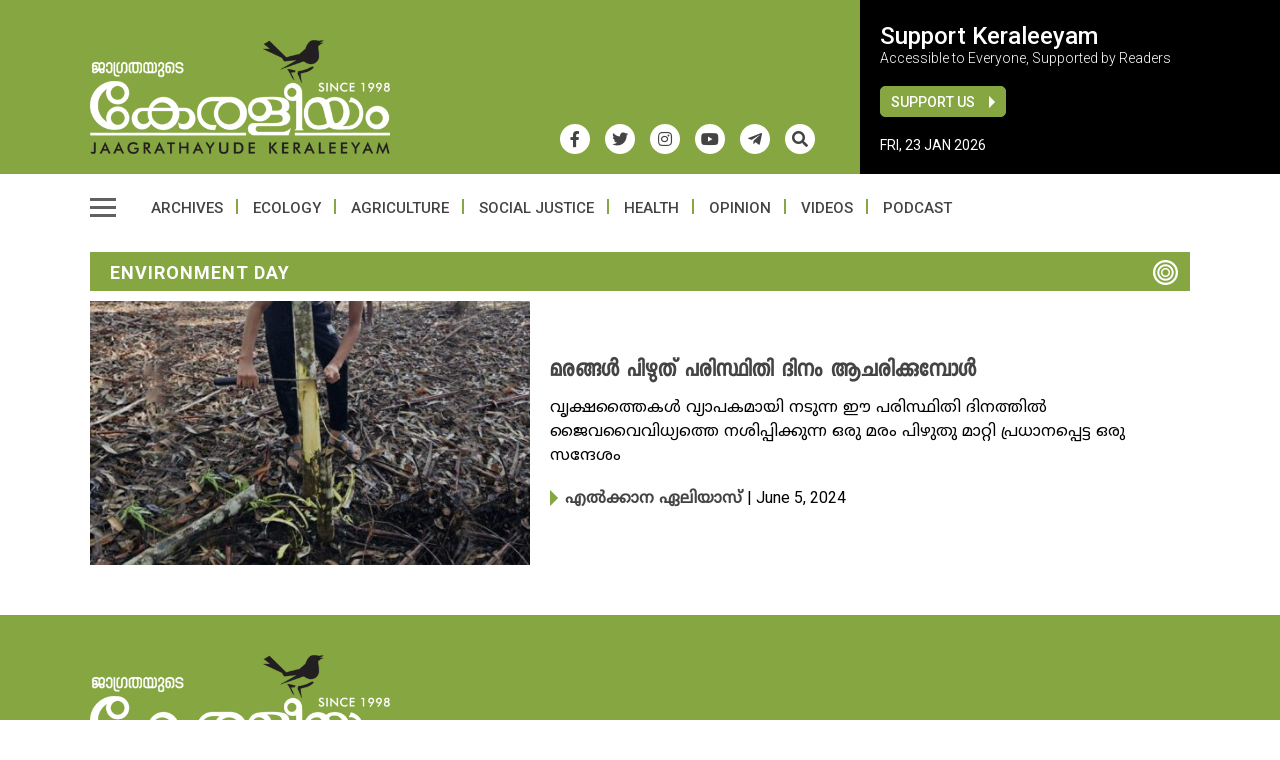

--- FILE ---
content_type: text/html; charset=UTF-8
request_url: https://www.keraleeyammasika.com/tag/environment-day/
body_size: 14622
content:
<!doctype html><html lang="en-US" prefix="og: https://ogp.me/ns#" class="no-js"><head><meta charset="UTF-8"><meta name="viewport" content="width=device-width, initial-scale=1"><title>environment day Archives - Keraleeyam Web Magazine</title><link href="//www.google-analytics.com" rel="dns-prefetch"><meta name="msapplication-navbutton-color" content="#fff"><meta name="apple-mobile-web-app-capable" content="yes"><meta name="apple-mobile-web-app-status-bar-style" content="#fff"><link rel="apple-touch-icon" sizes="57x57" href="https://www.keraleeyammasika.com/icons/apple-icon-57x57.png"><link rel="apple-touch-icon" sizes="60x60" href="https://www.keraleeyammasika.com/icons/apple-icon-60x60.png"><link rel="apple-touch-icon" sizes="72x72" href="https://www.keraleeyammasika.com/icons/apple-icon-72x72.png"><link rel="apple-touch-icon" sizes="76x76" href="https://www.keraleeyammasika.com/icons/apple-icon-76x76.png"><link rel="apple-touch-icon" sizes="114x114" href="https://www.keraleeyammasika.com/icons/apple-icon-114x114.png"><link rel="apple-touch-icon" sizes="120x120" href="https://www.keraleeyammasika.com/icons/apple-icon-120x120.png"><link rel="apple-touch-icon" sizes="144x144" href="https://www.keraleeyammasika.com/icons/apple-icon-144x144.png"><link rel="apple-touch-icon" sizes="152x152" href="https://www.keraleeyammasika.com/icons/apple-icon-152x152.png"><link rel="apple-touch-icon" sizes="180x180" href="https://www.keraleeyammasika.com/icons/apple-icon-180x180.png"><link rel="icon" type="image/png" sizes="192x192" href="https://www.keraleeyammasika.com/icons/android-icon-192x192.png"><link rel="icon" type="image/png" sizes="32x32" href="https://www.keraleeyammasika.com/icons/favicon-32x32.png"><link rel="icon" type="image/png" sizes="96x96" href="https://www.keraleeyammasika.com/icons/favicon-96x96.png"><link rel="icon" type="image/png" sizes="16x16" href="https://www.keraleeyammasika.com/icons/favicon-16x16.png"><link rel="manifest" href="https://www.keraleeyammasika.com/icons/manifest.json"><meta name="msapplication-TileColor" content="#ffffff"><meta name="msapplication-TileImage" content="https://www.keraleeyammasika.com/icons/ms-icon-144x144.png"><meta name="theme-color" content="#ffffff">
 <script async src="https://www.googletagmanager.com/gtag/js?id=G-BJ0055GY88"></script> <script>window.dataLayer = window.dataLayer || [];
  function gtag(){dataLayer.push(arguments);}
  gtag('js', new Date());
  gtag('config', 'G-BJ0055GY88');</script> <meta name='robots' content='index, follow, max-image-preview:large, max-snippet:-1, max-video-preview:-1' /><link rel="canonical" href="https://www.keraleeyammasika.com/tag/environment-day/" /><meta property="og:locale" content="en_US" /><meta property="og:type" content="article" /><meta property="og:title" content="environment day Archives - Keraleeyam Web Magazine" /><meta property="og:url" content="https://www.keraleeyammasika.com/tag/environment-day/" /><meta property="og:site_name" content="Keraleeyam Web Magazine" /><meta property="og:image" content="https://www.keraleeyammasika.com/wp-content/uploads/2021/08/fb_image.png" /><meta property="og:image:width" content="1200" /><meta property="og:image:height" content="630" /><meta property="og:image:type" content="image/png" /><meta name="twitter:card" content="summary_large_image" /><meta name="twitter:site" content="@keraleeyamweb" /> <script type="application/ld+json" class="yoast-schema-graph">{"@context":"https://schema.org","@graph":[{"@type":"CollectionPage","@id":"https://www.keraleeyammasika.com/tag/environment-day/","url":"https://www.keraleeyammasika.com/tag/environment-day/","name":"environment day Archives - Keraleeyam Web Magazine","isPartOf":{"@id":"https://www.keraleeyammasika.com/#website"},"primaryImageOfPage":{"@id":"https://www.keraleeyammasika.com/tag/environment-day/#primaryimage"},"image":{"@id":"https://www.keraleeyammasika.com/tag/environment-day/#primaryimage"},"thumbnailUrl":"https://www.keraleeyammasika.com/wp-content/uploads/2024/06/WhatsApp-Image-2024-06-05-at-22.54.23.jpeg","breadcrumb":{"@id":"https://www.keraleeyammasika.com/tag/environment-day/#breadcrumb"},"inLanguage":"en-US"},{"@type":"ImageObject","inLanguage":"en-US","@id":"https://www.keraleeyammasika.com/tag/environment-day/#primaryimage","url":"https://www.keraleeyammasika.com/wp-content/uploads/2024/06/WhatsApp-Image-2024-06-05-at-22.54.23.jpeg","contentUrl":"https://www.keraleeyammasika.com/wp-content/uploads/2024/06/WhatsApp-Image-2024-06-05-at-22.54.23.jpeg","width":820,"height":450},{"@type":"BreadcrumbList","@id":"https://www.keraleeyammasika.com/tag/environment-day/#breadcrumb","itemListElement":[{"@type":"ListItem","position":1,"name":"Home","item":"https://www.keraleeyammasika.com/"},{"@type":"ListItem","position":2,"name":"environment day"}]},{"@type":"WebSite","@id":"https://www.keraleeyammasika.com/#website","url":"https://www.keraleeyammasika.com/","name":"Keraleeyam Web Magazine","description":"","publisher":{"@id":"https://www.keraleeyammasika.com/#organization"},"potentialAction":[{"@type":"SearchAction","target":{"@type":"EntryPoint","urlTemplate":"https://www.keraleeyammasika.com/?s={search_term_string}"},"query-input":{"@type":"PropertyValueSpecification","valueRequired":true,"valueName":"search_term_string"}}],"inLanguage":"en-US"},{"@type":"Organization","@id":"https://www.keraleeyammasika.com/#organization","name":"Keraleeyam Masika","url":"https://www.keraleeyammasika.com/","logo":{"@type":"ImageObject","inLanguage":"en-US","@id":"https://www.keraleeyammasika.com/#/schema/logo/image/","url":"https://www.keraleeyammasika.com/wp-content/uploads/2021/08/logo_latest.png","contentUrl":"https://www.keraleeyammasika.com/wp-content/uploads/2021/08/logo_latest.png","width":1200,"height":456,"caption":"Keraleeyam Masika"},"image":{"@id":"https://www.keraleeyammasika.com/#/schema/logo/image/"},"sameAs":["https://www.facebook.com/keraleeyamweb/","https://x.com/keraleeyamweb","https://www.instagram.com/keraleeyam_","https://youtube.com/channel/UC2gGoTRsC33S0Cg74hJJW0w"]}]}</script> <link rel='dns-prefetch' href='//ajax.googleapis.com' /><style id='wp-img-auto-sizes-contain-inline-css' type='text/css'>img:is([sizes=auto i],[sizes^="auto," i]){contain-intrinsic-size:3000px 1500px}
/*# sourceURL=wp-img-auto-sizes-contain-inline-css */</style><style>body > div.wrapper > main > section.clearfix.SecondTopSection.mtop30,body > div.wrapper > main > section.clearfix.ThirdTopSection.mtop30,body > div.wrapper > main > section.clearfix.FourthTopSection.mtop30,body > div.wrapper > main > section:nth-child(5),body > div.wrapper > main > section:nth-child(6),body > div.wrapper > main > section:nth-child(7),body > div.wrapper > main > section:nth-child(8),body > div.wrapper > main > section:nth-child(9),body > div.wrapper > footer{content-visibility:auto;contain-intrinsic-size:1px 1000px;}</style><link data-optimized="2" rel="stylesheet" href="https://www.keraleeyammasika.com/wp-content/litespeed/css/b5597055f683f06dd1a0637e6a2c9d10.css?ver=dc901" /><style id='global-styles-inline-css' type='text/css'>:root{--wp--preset--aspect-ratio--square: 1;--wp--preset--aspect-ratio--4-3: 4/3;--wp--preset--aspect-ratio--3-4: 3/4;--wp--preset--aspect-ratio--3-2: 3/2;--wp--preset--aspect-ratio--2-3: 2/3;--wp--preset--aspect-ratio--16-9: 16/9;--wp--preset--aspect-ratio--9-16: 9/16;--wp--preset--color--black: #000000;--wp--preset--color--cyan-bluish-gray: #abb8c3;--wp--preset--color--white: #ffffff;--wp--preset--color--pale-pink: #f78da7;--wp--preset--color--vivid-red: #cf2e2e;--wp--preset--color--luminous-vivid-orange: #ff6900;--wp--preset--color--luminous-vivid-amber: #fcb900;--wp--preset--color--light-green-cyan: #7bdcb5;--wp--preset--color--vivid-green-cyan: #00d084;--wp--preset--color--pale-cyan-blue: #8ed1fc;--wp--preset--color--vivid-cyan-blue: #0693e3;--wp--preset--color--vivid-purple: #9b51e0;--wp--preset--gradient--vivid-cyan-blue-to-vivid-purple: linear-gradient(135deg,rgb(6,147,227) 0%,rgb(155,81,224) 100%);--wp--preset--gradient--light-green-cyan-to-vivid-green-cyan: linear-gradient(135deg,rgb(122,220,180) 0%,rgb(0,208,130) 100%);--wp--preset--gradient--luminous-vivid-amber-to-luminous-vivid-orange: linear-gradient(135deg,rgb(252,185,0) 0%,rgb(255,105,0) 100%);--wp--preset--gradient--luminous-vivid-orange-to-vivid-red: linear-gradient(135deg,rgb(255,105,0) 0%,rgb(207,46,46) 100%);--wp--preset--gradient--very-light-gray-to-cyan-bluish-gray: linear-gradient(135deg,rgb(238,238,238) 0%,rgb(169,184,195) 100%);--wp--preset--gradient--cool-to-warm-spectrum: linear-gradient(135deg,rgb(74,234,220) 0%,rgb(151,120,209) 20%,rgb(207,42,186) 40%,rgb(238,44,130) 60%,rgb(251,105,98) 80%,rgb(254,248,76) 100%);--wp--preset--gradient--blush-light-purple: linear-gradient(135deg,rgb(255,206,236) 0%,rgb(152,150,240) 100%);--wp--preset--gradient--blush-bordeaux: linear-gradient(135deg,rgb(254,205,165) 0%,rgb(254,45,45) 50%,rgb(107,0,62) 100%);--wp--preset--gradient--luminous-dusk: linear-gradient(135deg,rgb(255,203,112) 0%,rgb(199,81,192) 50%,rgb(65,88,208) 100%);--wp--preset--gradient--pale-ocean: linear-gradient(135deg,rgb(255,245,203) 0%,rgb(182,227,212) 50%,rgb(51,167,181) 100%);--wp--preset--gradient--electric-grass: linear-gradient(135deg,rgb(202,248,128) 0%,rgb(113,206,126) 100%);--wp--preset--gradient--midnight: linear-gradient(135deg,rgb(2,3,129) 0%,rgb(40,116,252) 100%);--wp--preset--font-size--small: 13px;--wp--preset--font-size--medium: 20px;--wp--preset--font-size--large: 36px;--wp--preset--font-size--x-large: 42px;--wp--preset--spacing--20: 0.44rem;--wp--preset--spacing--30: 0.67rem;--wp--preset--spacing--40: 1rem;--wp--preset--spacing--50: 1.5rem;--wp--preset--spacing--60: 2.25rem;--wp--preset--spacing--70: 3.38rem;--wp--preset--spacing--80: 5.06rem;--wp--preset--shadow--natural: 6px 6px 9px rgba(0, 0, 0, 0.2);--wp--preset--shadow--deep: 12px 12px 50px rgba(0, 0, 0, 0.4);--wp--preset--shadow--sharp: 6px 6px 0px rgba(0, 0, 0, 0.2);--wp--preset--shadow--outlined: 6px 6px 0px -3px rgb(255, 255, 255), 6px 6px rgb(0, 0, 0);--wp--preset--shadow--crisp: 6px 6px 0px rgb(0, 0, 0);}:where(.is-layout-flex){gap: 0.5em;}:where(.is-layout-grid){gap: 0.5em;}body .is-layout-flex{display: flex;}.is-layout-flex{flex-wrap: wrap;align-items: center;}.is-layout-flex > :is(*, div){margin: 0;}body .is-layout-grid{display: grid;}.is-layout-grid > :is(*, div){margin: 0;}:where(.wp-block-columns.is-layout-flex){gap: 2em;}:where(.wp-block-columns.is-layout-grid){gap: 2em;}:where(.wp-block-post-template.is-layout-flex){gap: 1.25em;}:where(.wp-block-post-template.is-layout-grid){gap: 1.25em;}.has-black-color{color: var(--wp--preset--color--black) !important;}.has-cyan-bluish-gray-color{color: var(--wp--preset--color--cyan-bluish-gray) !important;}.has-white-color{color: var(--wp--preset--color--white) !important;}.has-pale-pink-color{color: var(--wp--preset--color--pale-pink) !important;}.has-vivid-red-color{color: var(--wp--preset--color--vivid-red) !important;}.has-luminous-vivid-orange-color{color: var(--wp--preset--color--luminous-vivid-orange) !important;}.has-luminous-vivid-amber-color{color: var(--wp--preset--color--luminous-vivid-amber) !important;}.has-light-green-cyan-color{color: var(--wp--preset--color--light-green-cyan) !important;}.has-vivid-green-cyan-color{color: var(--wp--preset--color--vivid-green-cyan) !important;}.has-pale-cyan-blue-color{color: var(--wp--preset--color--pale-cyan-blue) !important;}.has-vivid-cyan-blue-color{color: var(--wp--preset--color--vivid-cyan-blue) !important;}.has-vivid-purple-color{color: var(--wp--preset--color--vivid-purple) !important;}.has-black-background-color{background-color: var(--wp--preset--color--black) !important;}.has-cyan-bluish-gray-background-color{background-color: var(--wp--preset--color--cyan-bluish-gray) !important;}.has-white-background-color{background-color: var(--wp--preset--color--white) !important;}.has-pale-pink-background-color{background-color: var(--wp--preset--color--pale-pink) !important;}.has-vivid-red-background-color{background-color: var(--wp--preset--color--vivid-red) !important;}.has-luminous-vivid-orange-background-color{background-color: var(--wp--preset--color--luminous-vivid-orange) !important;}.has-luminous-vivid-amber-background-color{background-color: var(--wp--preset--color--luminous-vivid-amber) !important;}.has-light-green-cyan-background-color{background-color: var(--wp--preset--color--light-green-cyan) !important;}.has-vivid-green-cyan-background-color{background-color: var(--wp--preset--color--vivid-green-cyan) !important;}.has-pale-cyan-blue-background-color{background-color: var(--wp--preset--color--pale-cyan-blue) !important;}.has-vivid-cyan-blue-background-color{background-color: var(--wp--preset--color--vivid-cyan-blue) !important;}.has-vivid-purple-background-color{background-color: var(--wp--preset--color--vivid-purple) !important;}.has-black-border-color{border-color: var(--wp--preset--color--black) !important;}.has-cyan-bluish-gray-border-color{border-color: var(--wp--preset--color--cyan-bluish-gray) !important;}.has-white-border-color{border-color: var(--wp--preset--color--white) !important;}.has-pale-pink-border-color{border-color: var(--wp--preset--color--pale-pink) !important;}.has-vivid-red-border-color{border-color: var(--wp--preset--color--vivid-red) !important;}.has-luminous-vivid-orange-border-color{border-color: var(--wp--preset--color--luminous-vivid-orange) !important;}.has-luminous-vivid-amber-border-color{border-color: var(--wp--preset--color--luminous-vivid-amber) !important;}.has-light-green-cyan-border-color{border-color: var(--wp--preset--color--light-green-cyan) !important;}.has-vivid-green-cyan-border-color{border-color: var(--wp--preset--color--vivid-green-cyan) !important;}.has-pale-cyan-blue-border-color{border-color: var(--wp--preset--color--pale-cyan-blue) !important;}.has-vivid-cyan-blue-border-color{border-color: var(--wp--preset--color--vivid-cyan-blue) !important;}.has-vivid-purple-border-color{border-color: var(--wp--preset--color--vivid-purple) !important;}.has-vivid-cyan-blue-to-vivid-purple-gradient-background{background: var(--wp--preset--gradient--vivid-cyan-blue-to-vivid-purple) !important;}.has-light-green-cyan-to-vivid-green-cyan-gradient-background{background: var(--wp--preset--gradient--light-green-cyan-to-vivid-green-cyan) !important;}.has-luminous-vivid-amber-to-luminous-vivid-orange-gradient-background{background: var(--wp--preset--gradient--luminous-vivid-amber-to-luminous-vivid-orange) !important;}.has-luminous-vivid-orange-to-vivid-red-gradient-background{background: var(--wp--preset--gradient--luminous-vivid-orange-to-vivid-red) !important;}.has-very-light-gray-to-cyan-bluish-gray-gradient-background{background: var(--wp--preset--gradient--very-light-gray-to-cyan-bluish-gray) !important;}.has-cool-to-warm-spectrum-gradient-background{background: var(--wp--preset--gradient--cool-to-warm-spectrum) !important;}.has-blush-light-purple-gradient-background{background: var(--wp--preset--gradient--blush-light-purple) !important;}.has-blush-bordeaux-gradient-background{background: var(--wp--preset--gradient--blush-bordeaux) !important;}.has-luminous-dusk-gradient-background{background: var(--wp--preset--gradient--luminous-dusk) !important;}.has-pale-ocean-gradient-background{background: var(--wp--preset--gradient--pale-ocean) !important;}.has-electric-grass-gradient-background{background: var(--wp--preset--gradient--electric-grass) !important;}.has-midnight-gradient-background{background: var(--wp--preset--gradient--midnight) !important;}.has-small-font-size{font-size: var(--wp--preset--font-size--small) !important;}.has-medium-font-size{font-size: var(--wp--preset--font-size--medium) !important;}.has-large-font-size{font-size: var(--wp--preset--font-size--large) !important;}.has-x-large-font-size{font-size: var(--wp--preset--font-size--x-large) !important;}
/*# sourceURL=global-styles-inline-css */</style><style id='classic-theme-styles-inline-css' type='text/css'>/*! This file is auto-generated */
.wp-block-button__link{color:#fff;background-color:#32373c;border-radius:9999px;box-shadow:none;text-decoration:none;padding:calc(.667em + 2px) calc(1.333em + 2px);font-size:1.125em}.wp-block-file__button{background:#32373c;color:#fff;text-decoration:none}
/*# sourceURL=/wp-includes/css/classic-themes.min.css */</style> <script type="text/javascript" src="//ajax.googleapis.com/ajax/libs/jquery/2.2.4/jquery.min.js" id="jquery-js"></script> </head><body class="archive tag tag-environment-day tag-2356 wp-theme-keraleeyam_v4"><div class="wrapper"><header class="header clear etext" role="banner"><div class="topLogoPositionOuter"><div class="container"><div class="topLogoPosition flex BGColor"><div class="row-seventy logoPositionLeft"><div class="logo">
<a href="https://www.keraleeyammasika.com"><img data-lazyloaded="1" src="[data-uri]" data-src="https://www.keraleeyammasika.com/wp-content/themes/keraleeyam_v4/images/logo_latest1.png" width="300" height="114" alt="Logo"><noscript><img src="https://www.keraleeyammasika.com/wp-content/themes/keraleeyam_v4/images/logo_latest1.png" width="300" height="114" alt="Logo"></noscript></a><div class="header_social mrite30"><ul class="flex"><li><a href="https://www.facebook.com/keraleeyamweb/" target="_blank"><i class="fab fa-facebook-f"></i></a></li><li><a href="https://twitter.com/keraleeyamweb/" target="_blank"><i class="fab fa-twitter"></i></a></li><li><a href="https://www.instagram.com/keraleeyam_" target="_blank"><i class="fab fa-instagram"></i></a></li><li><a href="https://youtube.com/channel/UC2gGoTRsC33S0Cg74hJJW0w" target="_blank"><i class="fab fa-youtube"></i></a></li><li><a href="https://t.me/keraleeyamweb" target="_blank"><i class="fab fa-telegram-plane"></i></a></li><li><span class="toggle-overlay NewSr"><i class="fas fa-search"></i></span></li></ul></div><div class="mobDisplay">
<span class="toggle-overlay NewSr"><i class="fas fa-search"></i></span><div class="mob_menu"><div class="hamburger-menu">
<span></span></div></div></div></div></div><div class="row-thirty logoPositionRight"><div class="HeaderRightContent"><h3>Support Keraleeyam</h3>
<span class="SupportText">Accessible to Everyone, Supported by Readers</span><div class="row">
<a class="btn_top green_btn" href="https://www.keraleeyammasika.com/support-us/">Support Us</a></div>
<span class="globalDate">Fri, 23 Jan 2026</span></div></div></div></div></div><div class="container"><div class="menu_top mtop20"><div class="left mrite20"><div class="hamburger-menu">
<span></span></div></div><nav class="nav" role="navigation"><ul id="menu" class="menu_container flex ttu"><li id="menu-item-523" class="menu-item menu-item-type-custom menu-item-object-custom menu-item-523"><a href="https://www.keraleeyammasika.com/archive/">Archives</a></li><li id="menu-item-24" class="menu-item menu-item-type-taxonomy menu-item-object-category menu-item-24"><a href="https://www.keraleeyammasika.com/ecology/">Ecology</a></li><li id="menu-item-25" class="menu-item menu-item-type-taxonomy menu-item-object-category menu-item-25"><a href="https://www.keraleeyammasika.com/agriculture/">Agriculture</a></li><li id="menu-item-26" class="menu-item menu-item-type-taxonomy menu-item-object-category menu-item-26"><a href="https://www.keraleeyammasika.com/social-justice/">Social Justice</a></li><li id="menu-item-27" class="menu-item menu-item-type-taxonomy menu-item-object-category menu-item-27"><a href="https://www.keraleeyammasika.com/health/">Health</a></li><li id="menu-item-28" class="menu-item menu-item-type-taxonomy menu-item-object-category menu-item-28"><a href="https://www.keraleeyammasika.com/opinion/">Opinion</a></li><li id="menu-item-30" class="menu-item menu-item-type-taxonomy menu-item-object-category menu-item-30"><a href="https://www.keraleeyammasika.com/videos/">Videos</a></li><li id="menu-item-29" class="menu-item menu-item-type-taxonomy menu-item-object-category menu-item-29"><a href="https://www.keraleeyammasika.com/podcast/">Podcast</a></li></ul></nav></div></div><div class="mega_menu"><div class="row slide-inner relative"><div class="Newheader center ptop30">
<a href="https://www.keraleeyammasika.com"><img data-lazyloaded="1" src="[data-uri]" data-src="https://www.keraleeyammasika.com/wp-content/themes/keraleeyam_v4/images/logo_latest1.png" width="300" height="114" alt="Logo"><noscript><img src="https://www.keraleeyammasika.com/wp-content/themes/keraleeyam_v4/images/logo_latest1.png" width="300" height="114" alt="Logo"></noscript></a><div class="header-search"><form role="search" method="get" class="td-search-form" action="https://www.keraleeyammasika.com"><div class="search-wrapper relative flex align-items-center">
<input class="search-input" id="td-header-search" type="text" value="" name="s" placeholder="Search Keraleeyam">
<input class="wpb_button wpb_btn-inverse btn" type="submit" id="td-header-search-top" value="GO"></div></form></div><div class="header_social mtop10"><ul class="flex flex_align_center justify-content-center"><li><a href="https://www.facebook.com/keraleeyamweb/" target="_blank"><i class="fab fa-facebook-f"></i></a></li><li><a href="https://twitter.com/keraleeyamweb/" target="_blank"><i class="fab fa-twitter"></i></a></li><li><a href="https://www.instagram.com/keraleeyam_" target="_blank"><i class="fab fa-instagram"></i></a></li><li><a href="https://youtube.com/channel/UC2gGoTRsC33S0Cg74hJJW0w" target="_blank"><i class="fab fa-youtube"></i></a></li><li><a href="https://t.me/keraleeyamweb" target="_blank"><i class="fab fa-telegram-plane"></i></a></li></ul></div></div><div class="mg_top"><div class="hamburger-menu mg_menu">
<span></span></div></div><div class="newMenuContainer"><div class="container"><ul class="main_top_menu flex wrap"><li class="has-child">
<a href="https://www.keraleeyammasika.com/category/agriculture/">Agriculture</a><ul><li><a href="https://www.keraleeyammasika.com/category/agriculture/agricultural-issues/">Agricultural Issues</a></li><li><a href="https://www.keraleeyammasika.com/category/agriculture/collective-initiatives/">Collective Initiatives</a></li><li><a href="https://www.keraleeyammasika.com/category/agriculture/food-security/">Food Security</a></li><li><a href="https://www.keraleeyammasika.com/category/agriculture/individual-initiatives/">Individual Initiatives</a></li><li><a href="https://www.keraleeyammasika.com/category/agriculture/legislations/">Legislations</a></li><li><a href="https://www.keraleeyammasika.com/category/agriculture/organic-farming/">Organic Farming</a></li><li><a href="https://www.keraleeyammasika.com/category/agriculture/policies/">Policies</a></li><li><a href="https://www.keraleeyammasika.com/category/agriculture/soil/">Soil</a></li></ul></li><li class="has-child">
<a href="https://www.keraleeyammasika.com/category/art-and-literature/">Art & Literature</a><ul><li><a href="https://www.keraleeyammasika.com/category/art-and-literature/art-world/">Art World</a></li><li><a href="https://www.keraleeyammasika.com/category/art-and-literature/book-review/">Book Review</a></li><li><a href="https://www.keraleeyammasika.com/category/art-and-literature/film/">Film</a></li><li><a href="https://www.keraleeyammasika.com/category/art-and-literature/music/">Music</a></li></ul></li><li class="has-child">
<a href="https://www.keraleeyammasika.com/category/health/">Health</a><ul><li><a href="https://www.keraleeyammasika.com/category/health/health-rights/">Health Rights</a></li><li><a href="https://www.keraleeyammasika.com/category/health/hygiene/">Hygiene</a></li><li><a href="https://www.keraleeyammasika.com/category/health/nutrition/">Nutrition</a></li><li><a href="https://www.keraleeyammasika.com/category/health/one-health/">One Health</a></li><li><a href="https://www.keraleeyammasika.com/category/health/public-health/">Public Health</a></li><li><a href="https://www.keraleeyammasika.com/category/health/wellness/">Wellness</a></li></ul></li><li class="has-child">
<a href="https://www.keraleeyammasika.com/category/politics/">Politics</a><ul><li><a href="https://www.keraleeyammasika.com/category/politics/communalization/">Communalization</a></li><li><a href="https://www.keraleeyammasika.com/category/politics/constitution/">Constitution</a></li><li><a href="https://www.keraleeyammasika.com/category/politics/democracy/">Democracy</a></li><li><a href="https://www.keraleeyammasika.com/category/politics/history/">History</a></li><li><a href="https://www.keraleeyammasika.com/category/politics/ideology/">Ideology</a></li></ul></li><li class="has-child">
<a href="https://www.keraleeyammasika.com/category/education/">Education</a><ul><li><a href="https://www.keraleeyammasika.com/category/education/alternatives-education/">Alternative Education</a></li><li><a href="https://www.keraleeyammasika.com/category/education/issues/">Issues</a></li></ul></li><li class="has-child">
<a href="https://www.keraleeyammasika.com/category/ecology/">Ecology</a><ul><li><a href="https://www.keraleeyammasika.com/category/ecology/alternatives/">Alternatives</a></li><li><a href="https://www.keraleeyammasika.com/category/ecology/climate-crisis/">Climate Crisis</a></li><li><a href="https://www.keraleeyammasika.com/category/ecology/conservation/">Conservation</a></li><li><a href="https://www.keraleeyammasika.com/category/ecology/development/">Development</a></li><li><a href="https://www.keraleeyammasika.com/category/ecology/disasters/">Disasters</a></li><li><a href="https://www.keraleeyammasika.com/category/ecology/eco-organizations/">Eco Organisations</a></li><li><a href="https://www.keraleeyammasika.com/category/ecology/ecology-alternative/">Ecology Alternative</a></li><li><a href="https://www.keraleeyammasika.com/category/ecology/ecosystem/">Ecosystem</a></li><li><a href="https://www.keraleeyammasika.com/category/ecology/energy/">Energy</a></li><li><a href="https://www.keraleeyammasika.com/category/ecology/environment-laws/">Environment Laws</a></li><li><a href="https://www.keraleeyammasika.com/category/ecology/extinction/">Extinction</a></li><li><a href="https://www.keraleeyammasika.com/category/ecology/livelihood/">Livelihood</a></li><li><a href="https://www.keraleeyammasika.com/category/ecology/movements/">Movements</a></li><li><a href="https://www.keraleeyammasika.com/category/ecology/pioneers/">Pioneers</a></li><li><a href="https://www.keraleeyammasika.com/category/ecology/pollution/">Pollution</a></li><li><a href="https://www.keraleeyammasika.com/category/ecology/river/">River</a></li><li><a href="https://www.keraleeyammasika.com/category/ecology/sea/">Sea</a></li><li><a href="https://www.keraleeyammasika.com/category/ecology/sustainability/">Sustainability</a></li><li><a href="https://www.keraleeyammasika.com/category/ecology/waste/">Waste</a></li><li><a href="https://www.keraleeyammasika.com/category/ecology/water/">Water</a></li><li><a href="https://www.keraleeyammasika.com/category/ecology/western-ghats/">Western Ghats</a></li></ul></li><li class="has-child">
<a href="https://www.keraleeyammasika.com/category/economy/">Economy</a><ul><li><a href="https://www.keraleeyammasika.com/category/economy/capitalism/">Capitalism</a></li><li><a href="https://www.keraleeyammasika.com/category/economy/collapse/">Collapse</a></li><li><a href="https://www.keraleeyammasika.com/category/economy/consumerism/">Consumerism</a></li><li><a href="https://www.keraleeyammasika.com/category/economy/degrowth/">Degrowth</a></li><li><a href="https://www.keraleeyammasika.com/category/economy/depletion/">Depletion</a></li><li><a href="https://www.keraleeyammasika.com/category/economy/development-economy/">Development</a></li><li><a href="https://www.keraleeyammasika.com/category/economy/equity/">Equity</a></li><li><a href="https://www.keraleeyammasika.com/category/economy/globalisation/">Globalisation</a></li><li><a href="https://www.keraleeyammasika.com/category/economy/resource/">Resource</a></li><li><a href="https://www.keraleeyammasika.com/category/economy/self-reliance/">Self Reliance</a></li><li><a href="https://www.keraleeyammasika.com/category/economy/transition/">Transition</a></li><li><a href="https://www.keraleeyammasika.com/category/economy/treaties/">Treaties</a></li></ul></li><li class="has-child">
<a href="https://www.keraleeyammasika.com/category/social-justice/">Social Justice</a><ul><li><a href="https://www.keraleeyammasika.com/category/social-justice/activists/">Activists</a></li><li><a href="https://www.keraleeyammasika.com/category/social-justice/culture/">Culture</a></li><li><a href="https://www.keraleeyammasika.com/category/social-justice/dalits/">Dalits</a></li><li><a href="https://www.keraleeyammasika.com/category/social-justice/gender/">Gender</a></li><li><a href="https://www.keraleeyammasika.com/category/social-justice/human-rights/">Human Rights</a></li><li><a href="https://www.keraleeyammasika.com/category/social-justice/indigenous-communities/">Indigenous Communities</a></li><li><a href="https://www.keraleeyammasika.com/category/social-justice/labour/">Labour</a></li><li><a href="https://www.keraleeyammasika.com/category/social-justice/laws/">Laws</a></li><li><a href="https://www.keraleeyammasika.com/category/social-justice/marginalization/">Marginalization</a></li><li><a href="https://www.keraleeyammasika.com/category/social-justice/minorities/">Minorities</a></li><li><a href="https://www.keraleeyammasika.com/category/social-justice/organisations/">Organisations</a></li><li><a href="https://www.keraleeyammasika.com/category/social-justice/science-technology/">Science & Technology</a></li><li><a href="https://www.keraleeyammasika.com/category/social-justice/surveillance/">Surveillance</a></li></ul></li><li class="has-child">
<a href="https://www.keraleeyammasika.com/category/philosophy/">Philosophy</a><ul><li><a href="https://www.keraleeyammasika.com/category/philosophy/philosophers/">Philosophers</a></li><li><a href="https://www.keraleeyammasika.com/category/philosophy/thoughts/">Thoughts</a></li></ul></li><li><ul class="prime"><li><a href="https://www.keraleeyammasika.com/archive">Digital Archives</a></li><li><a href="https://www.keraleeyammasika.com/category/alternative/">Alternative</a></li><li><a href="https://www.keraleeyammasika.com/category/campaign/">Campaign</a></li><li><a href="https://www.keraleeyammasika.com/category/debate/">Debate</a></li><li><a href="https://www.keraleeyammasika.com/category/editorial/">Editorial</a></li><li><a href="https://www.keraleeyammasika.com/category/english-journal/">English Journal</a></li><li><a href="https://www.keraleeyammasika.com/category/fundamentals/">Fundamentals</a></li><li><a href="https://www.keraleeyammasika.com/category/ground-report/">Ground Report</a></li><li><a href="https://www.keraleeyammasika.com/category/in-depth/">In depth</a></li><li><a href="https://www.keraleeyammasika.com/category/infographics/">Infographics</a></li><li><a href="https://www.keraleeyammasika.com/category/open-space/">Open Space</a></li><li><a href="https://www.keraleeyammasika.com/category/opinion/">Opinion</a></li><li><a href="https://www.keraleeyammasika.com/category/photo-story/">Photo Story</a></li><li><a href="https://www.keraleeyammasika.com/category/podcast/">Podcast</a></li><li><a href="https://www.keraleeyammasika.com/category/retro/">Retro</a></li><li><a href="https://www.keraleeyammasika.com/category/reviews/">Reviews</a></li><li><a href="https://www.keraleeyammasika.com/category/videos/">Videos</a></li></ul></li></ul></div></div><div class="logoPositionRight inHeadermenu"><div class="HeaderRightContent"><h3>Support Keraleeyam</h3>
<span class="SupportText">Accessible to Everyone, Supported by Readers</span><div class="row">
<a class="btn_top green_btn" href="https://www.keraleeyammasika.com/support-us/">Support Us</a></div></div></div></div></div></header><main role="main"><section class="clearfix mtop30"><div class="container"><div class="cat_title etext w100">
<a href="#">environment day</a>
<img data-lazyloaded="1" src="[data-uri]" width="100" height="25" data-src="https://www.keraleeyammasika.com/wp-content/themes/keraleeyam_v4/icons/in-depth.png" alt="category Icon" /><noscript><img width="100" height="25" src="https://www.keraleeyammasika.com/wp-content/themes/keraleeyam_v4/icons/in-depth.png" alt="category Icon" /></noscript></div><article class="secSectionIn flex flex_align_center mbtm20"><div class="row-fourty">
<a href="https://www.keraleeyammasika.com/debarking-of-invasive-plant-senna-in-muthanga-ranges-wayanad/">
<img class="lazy" data-src="https://www.keraleeyammasika.com/wp-content/uploads/2024/06/WhatsApp-Image-2024-06-05-at-22.54.23-500x300.jpeg" />
</a></div><div class="row-sixty p20"><h3><a class="entry-title mbtm10" href="https://www.keraleeyammasika.com/debarking-of-invasive-plant-senna-in-muthanga-ranges-wayanad/" rel="bookmark">മരങ്ങൾ പിഴുത് പരിസ്ഥിതി ദിനം ആചരിക്കുമ്പോൾ</a></h3><p>വൃക്ഷത്തൈകൾ വ്യാപകമായി നടുന്ന ഈ പരിസ്ഥിതി ദിനത്തിൽ ജൈവവൈവിധ്യത്തെ നശിപ്പിക്കുന്ന ഒരു മരം പിഴുതു മാറ്റി പ്രധാനപ്പെട്ട ഒരു സന്ദേശം</p>
<span class="post-author">
<span class="author-link"><a href="https://www.keraleeyammasika.com/writer/elkkana-ealias/">എൽക്കാന ഏലിയാസ്</a></span>								</span>
<span class="post-time etext">| June 5, 2024</span></div></article><div class="center clearfix"></div></div></section></main>
<?//php get_sidebar(); ?><div class="FooterTopContent mtop30 etext"><h3>Support Keraleeyam</h3>
<span class="SupportText">Accessible to Everyone, Supported by Readers</span><div class="row">
<a class="btn_top green_btn" href="https://www.keraleeyammasika.com/support-us/">Support Us</a></div></div><footer class="footer etext"><div class="BGColor"><div class="container"><div class="topLogoPosition flex BGColor"><div class="row logoPositionLeft"><div class="logo">
<a href="https://www.keraleeyammasika.com"><img data-lazyloaded="1" src="[data-uri]" data-src="https://www.keraleeyammasika.com/wp-content/themes/keraleeyam_v4/images/logo_latest1.png" width="300" height="114" alt="Logo"><noscript><img
src="https://www.keraleeyammasika.com/wp-content/themes/keraleeyam_v4/images/logo_latest1.png" width="300" height="114" alt="Logo"></noscript></a><div class="header_social mrite30"><ul class="flex"><li><a href="https://www.facebook.com/keraleeyamweb/" target="_blank"><i
class="fab fa-facebook-f"></i></a></li><li><a href="https://twitter.com/keraleeyamweb/" target="_blank"><i
class="fab fa-twitter"></i></a></li><li><a href="https://www.instagram.com/keraleeyam_" target="_blank"><i
class="fab fa-instagram"></i></a></li><li><a href="https://youtube.com/channel/UC2gGoTRsC33S0Cg74hJJW0w" target="_blank"><i
class="fab fa-youtube"></i></a></li><li><a href="https://t.me/keraleeyamweb" target="_blank"><i
class="fab fa-telegram-plane"></i></a></li><li><span class="NewSr"><i class="fas fa-search"></i></span></li></ul></div></div></div></div><div class="row footer_links"><ul class="flex"><li><a href="https://www.keraleeyammasika.com/about-us/">About Us</a></li><li><a href="https://www.keraleeyammasika.com/contact-us/">Contact Us</a></li><li><a href="https://www.keraleeyammasika.com/support-us/">Support Us</a></li><li><a href="https://www.keraleeyammasika.com/terms-of-use/">Terms of Use</a></li><li><a href="https://www.keraleeyammasika.com/privacy-policy/">Privacy Policy</a></li><li><a href="https://www.keraleeyammasika.com/grievance-redressal/">Grievance Redressal</a></li></ul></div></div></div></footer></div><link rel="preload" href="//fonts.googleapis.com/css2?family=Roboto:wght@300;400;500;700&display=swap" as="style" onload="this.onload=null;this.rel='stylesheet'">
<noscript><link rel="stylesheet" href="//fonts.googleapis.com/css2?family=Roboto:wght@300;400;500;700&display=swap"></noscript><link rel="preload" href="//cdnjs.cloudflare.com/ajax/libs/font-awesome/5.15.4/css/all.min.css" as="style" onload="this.onload=null;this.rel='stylesheet'">
<noscript><link rel="stylesheet" href="//cdnjs.cloudflare.com/ajax/libs/font-awesome/5.15.4/css/all.min.css"></noscript> <script>jQuery.event.special.touchstart = {
		setup: function( _, ns, handle ) {
			this.addEventListener("touchstart", handle, { passive: !ns.includes("noPreventDefault") });
		}
	};
	jQuery.event.special.touchmove = {
		setup: function( _, ns, handle ) {
			this.addEventListener("touchmove", handle, { passive: !ns.includes("noPreventDefault") });
		}
	};
	jQuery.event.special.wheel = {
		setup: function( _, ns, handle ){
			this.addEventListener("wheel", handle, { passive: true });
		}
	};
	jQuery.event.special.mousewheel = {
		setup: function( _, ns, handle ){
			this.addEventListener("mousewheel", handle, { passive: true });
		}
	};
  jQuery(document).ready(function ($) {
  	var offset = 300,
  		offset_opacity = 1200,
  		scroll_top_duration = 700,
  		$back_to_top = $('.dew-top');
  	$(window).scroll(function () {
  		($(this).scrollTop() > offset) ? $back_to_top.addClass('dew-is-visible'): $back_to_top.removeClass('dew-is-visible dew-fade-out');
  		if ($(this).scrollTop() > offset_opacity) {
  			$back_to_top.addClass('dew-fade-out');
  		}
  	});
  	$back_to_top.on('click', function (event) {
  		event.preventDefault();
  		$('body,html').animate({
  			scrollTop: 0,
  		}, scroll_top_duration);
  	});
  });
  (function ($) {
  	$.fn.unveil = function (threshold, callback) {
  		var $w = $(window),
  			th = threshold || 0,
  			retina = window.devicePixelRatio > 1,
  			attrib = retina ? "data-src-retina" : "data-src",
  			images = this,
  			loaded;

  		this.one("unveil", function () {
  			var source = this.getAttribute(attrib);
  			source = source || this.getAttribute("data-src");
  			if (source) {
  				this.setAttribute("src", source);
  				if (typeof callback === "function") callback.call(this);
  			}
  		});

  		function unveil() {
  			var inview = images.filter(function () {
  				var $e = $(this);
  				if ($e.is(":hidden")) return;

  				var wt = $w.scrollTop(),
  					wb = wt + $w.height(),
  					et = $e.offset().top,
  					eb = et + $e.height();

  				return eb >= wt - th && et <= wb + th;
  			});
  			loaded = inview.trigger("unveil");
  			images = images.not(loaded);
  		}
  		$w.on("scroll.unveil resize.unveil lookup.unveil", unveil);
  		unveil();
  		return this;
  	};
  })(window.jQuery || window.Zepto);
  $("img.lazy").unveil(200, function () {
  	$(this).load(function () {
  		this.style.opacity = 1;
  	});
  });

  $(document).ready(function () {
  	$(".hamburger-menu").click(function () {
  		$(".mega_menu").slideToggle();
  		$(".hamburger-menu").toggleClass("open");
		$("body").toggleClass("menu-open");
  	});
  	$('.toggle-overlay').click(function () {
  		$('aside').toggleClass('open');
  	});
  	$("input[name$='search']").click(function () {
  		var test = $(this).val();

  		$("div.desc").hide();
  		$("#Search" + test).show();
  	});
  });
	function screenClass() {
		const mq = window.matchMedia( "(min-width: 768px)" );

		if (mq.matches) {
			$(".main_top_menu").removeClass("in-mobile");
		} else {
			$(".main_top_menu").addClass("in-mobile");
		}
	}
	screenClass();
	$(window).bind('resize',function(){
		screenClass();
	});
	$(document).on('click','.in-mobile .has-child > a',function(e){
		$(".has-child ul").not($(this).parent().find("ul")).slideUp();
		if ($(this).parent().find("ul").is(':visible') != true) {
			$(this).parent().find("ul").slideToggle();
			e.preventDefault();
			return false;
		}
	});</script> <script type="speculationrules">{"prefetch":[{"source":"document","where":{"and":[{"href_matches":"/*"},{"not":{"href_matches":["/wp-*.php","/wp-admin/*","/wp-content/uploads/*","/wp-content/*","/wp-content/plugins/*","/wp-content/themes/keraleeyam_v4/*","/*\\?(.+)"]}},{"not":{"selector_matches":"a[rel~=\"nofollow\"]"}},{"not":{"selector_matches":".no-prefetch, .no-prefetch a"}}]},"eagerness":"conservative"}]}</script> <a href="#0" class="dew-top">Top</a><aside class="searchForm"><div class="outer-close toggle-overlay"><div class="close"><span></span></div></div><div class="serachInner"><div class="flex wrap etext TextWhite"><div class="form-group row mbtm10">
<input type="radio" id="SS1" name="search" checked="checked" value="2" />
<label for="SS1">Search Keraleeyam</label></div><div class="form-group row mbtm15">
<input type="radio" id="SS2" name="search" value="3" />
<label for="SS2">Search Keraleeyam Archives</label></div></div><div id="Search2" class="desc"><form role="search" method="get" class="td-search-form" action="https://www.keraleeyammasika.com"><div class="search-wrapper relative flex align-items-center">
<input class="search-input" id="td-header-search" type="text" value="" name="s" placeholder="Search Keraleeyam">
<input class="wpb_button wpb_btn-inverse btn" type="submit" id="td-header-search-top" value="GO"></div></form></div><div id="Search3" class="desc" style="display: none;"><form role="search" method="get" class="td-search-form" action="https://www.keraleeyammasika.com/archive/"><div class="search-wrapper relative flex align-items-center">
<input class="search-input" id="td-header-search" type="text" value="" name="s" placeholder="Search Archives">
<input class="wpb_button wpb_btn-inverse btn" type="submit" id="td-header-search-top" value="GO"></div></form></div></div></aside> <script data-no-optimize="1">window.lazyLoadOptions=Object.assign({},{threshold:300},window.lazyLoadOptions||{});!function(t,e){"object"==typeof exports&&"undefined"!=typeof module?module.exports=e():"function"==typeof define&&define.amd?define(e):(t="undefined"!=typeof globalThis?globalThis:t||self).LazyLoad=e()}(this,function(){"use strict";function e(){return(e=Object.assign||function(t){for(var e=1;e<arguments.length;e++){var n,a=arguments[e];for(n in a)Object.prototype.hasOwnProperty.call(a,n)&&(t[n]=a[n])}return t}).apply(this,arguments)}function o(t){return e({},at,t)}function l(t,e){return t.getAttribute(gt+e)}function c(t){return l(t,vt)}function s(t,e){return function(t,e,n){e=gt+e;null!==n?t.setAttribute(e,n):t.removeAttribute(e)}(t,vt,e)}function i(t){return s(t,null),0}function r(t){return null===c(t)}function u(t){return c(t)===_t}function d(t,e,n,a){t&&(void 0===a?void 0===n?t(e):t(e,n):t(e,n,a))}function f(t,e){et?t.classList.add(e):t.className+=(t.className?" ":"")+e}function _(t,e){et?t.classList.remove(e):t.className=t.className.replace(new RegExp("(^|\\s+)"+e+"(\\s+|$)")," ").replace(/^\s+/,"").replace(/\s+$/,"")}function g(t){return t.llTempImage}function v(t,e){!e||(e=e._observer)&&e.unobserve(t)}function b(t,e){t&&(t.loadingCount+=e)}function p(t,e){t&&(t.toLoadCount=e)}function n(t){for(var e,n=[],a=0;e=t.children[a];a+=1)"SOURCE"===e.tagName&&n.push(e);return n}function h(t,e){(t=t.parentNode)&&"PICTURE"===t.tagName&&n(t).forEach(e)}function a(t,e){n(t).forEach(e)}function m(t){return!!t[lt]}function E(t){return t[lt]}function I(t){return delete t[lt]}function y(e,t){var n;m(e)||(n={},t.forEach(function(t){n[t]=e.getAttribute(t)}),e[lt]=n)}function L(a,t){var o;m(a)&&(o=E(a),t.forEach(function(t){var e,n;e=a,(t=o[n=t])?e.setAttribute(n,t):e.removeAttribute(n)}))}function k(t,e,n){f(t,e.class_loading),s(t,st),n&&(b(n,1),d(e.callback_loading,t,n))}function A(t,e,n){n&&t.setAttribute(e,n)}function O(t,e){A(t,rt,l(t,e.data_sizes)),A(t,it,l(t,e.data_srcset)),A(t,ot,l(t,e.data_src))}function w(t,e,n){var a=l(t,e.data_bg_multi),o=l(t,e.data_bg_multi_hidpi);(a=nt&&o?o:a)&&(t.style.backgroundImage=a,n=n,f(t=t,(e=e).class_applied),s(t,dt),n&&(e.unobserve_completed&&v(t,e),d(e.callback_applied,t,n)))}function x(t,e){!e||0<e.loadingCount||0<e.toLoadCount||d(t.callback_finish,e)}function M(t,e,n){t.addEventListener(e,n),t.llEvLisnrs[e]=n}function N(t){return!!t.llEvLisnrs}function z(t){if(N(t)){var e,n,a=t.llEvLisnrs;for(e in a){var o=a[e];n=e,o=o,t.removeEventListener(n,o)}delete t.llEvLisnrs}}function C(t,e,n){var a;delete t.llTempImage,b(n,-1),(a=n)&&--a.toLoadCount,_(t,e.class_loading),e.unobserve_completed&&v(t,n)}function R(i,r,c){var l=g(i)||i;N(l)||function(t,e,n){N(t)||(t.llEvLisnrs={});var a="VIDEO"===t.tagName?"loadeddata":"load";M(t,a,e),M(t,"error",n)}(l,function(t){var e,n,a,o;n=r,a=c,o=u(e=i),C(e,n,a),f(e,n.class_loaded),s(e,ut),d(n.callback_loaded,e,a),o||x(n,a),z(l)},function(t){var e,n,a,o;n=r,a=c,o=u(e=i),C(e,n,a),f(e,n.class_error),s(e,ft),d(n.callback_error,e,a),o||x(n,a),z(l)})}function T(t,e,n){var a,o,i,r,c;t.llTempImage=document.createElement("IMG"),R(t,e,n),m(c=t)||(c[lt]={backgroundImage:c.style.backgroundImage}),i=n,r=l(a=t,(o=e).data_bg),c=l(a,o.data_bg_hidpi),(r=nt&&c?c:r)&&(a.style.backgroundImage='url("'.concat(r,'")'),g(a).setAttribute(ot,r),k(a,o,i)),w(t,e,n)}function G(t,e,n){var a;R(t,e,n),a=e,e=n,(t=Et[(n=t).tagName])&&(t(n,a),k(n,a,e))}function D(t,e,n){var a;a=t,(-1<It.indexOf(a.tagName)?G:T)(t,e,n)}function S(t,e,n){var a;t.setAttribute("loading","lazy"),R(t,e,n),a=e,(e=Et[(n=t).tagName])&&e(n,a),s(t,_t)}function V(t){t.removeAttribute(ot),t.removeAttribute(it),t.removeAttribute(rt)}function j(t){h(t,function(t){L(t,mt)}),L(t,mt)}function F(t){var e;(e=yt[t.tagName])?e(t):m(e=t)&&(t=E(e),e.style.backgroundImage=t.backgroundImage)}function P(t,e){var n;F(t),n=e,r(e=t)||u(e)||(_(e,n.class_entered),_(e,n.class_exited),_(e,n.class_applied),_(e,n.class_loading),_(e,n.class_loaded),_(e,n.class_error)),i(t),I(t)}function U(t,e,n,a){var o;n.cancel_on_exit&&(c(t)!==st||"IMG"===t.tagName&&(z(t),h(o=t,function(t){V(t)}),V(o),j(t),_(t,n.class_loading),b(a,-1),i(t),d(n.callback_cancel,t,e,a)))}function $(t,e,n,a){var o,i,r=(i=t,0<=bt.indexOf(c(i)));s(t,"entered"),f(t,n.class_entered),_(t,n.class_exited),o=t,i=a,n.unobserve_entered&&v(o,i),d(n.callback_enter,t,e,a),r||D(t,n,a)}function q(t){return t.use_native&&"loading"in HTMLImageElement.prototype}function H(t,o,i){t.forEach(function(t){return(a=t).isIntersecting||0<a.intersectionRatio?$(t.target,t,o,i):(e=t.target,n=t,a=o,t=i,void(r(e)||(f(e,a.class_exited),U(e,n,a,t),d(a.callback_exit,e,n,t))));var e,n,a})}function B(e,n){var t;tt&&!q(e)&&(n._observer=new IntersectionObserver(function(t){H(t,e,n)},{root:(t=e).container===document?null:t.container,rootMargin:t.thresholds||t.threshold+"px"}))}function J(t){return Array.prototype.slice.call(t)}function K(t){return t.container.querySelectorAll(t.elements_selector)}function Q(t){return c(t)===ft}function W(t,e){return e=t||K(e),J(e).filter(r)}function X(e,t){var n;(n=K(e),J(n).filter(Q)).forEach(function(t){_(t,e.class_error),i(t)}),t.update()}function t(t,e){var n,a,t=o(t);this._settings=t,this.loadingCount=0,B(t,this),n=t,a=this,Y&&window.addEventListener("online",function(){X(n,a)}),this.update(e)}var Y="undefined"!=typeof window,Z=Y&&!("onscroll"in window)||"undefined"!=typeof navigator&&/(gle|ing|ro)bot|crawl|spider/i.test(navigator.userAgent),tt=Y&&"IntersectionObserver"in window,et=Y&&"classList"in document.createElement("p"),nt=Y&&1<window.devicePixelRatio,at={elements_selector:".lazy",container:Z||Y?document:null,threshold:300,thresholds:null,data_src:"src",data_srcset:"srcset",data_sizes:"sizes",data_bg:"bg",data_bg_hidpi:"bg-hidpi",data_bg_multi:"bg-multi",data_bg_multi_hidpi:"bg-multi-hidpi",data_poster:"poster",class_applied:"applied",class_loading:"litespeed-loading",class_loaded:"litespeed-loaded",class_error:"error",class_entered:"entered",class_exited:"exited",unobserve_completed:!0,unobserve_entered:!1,cancel_on_exit:!0,callback_enter:null,callback_exit:null,callback_applied:null,callback_loading:null,callback_loaded:null,callback_error:null,callback_finish:null,callback_cancel:null,use_native:!1},ot="src",it="srcset",rt="sizes",ct="poster",lt="llOriginalAttrs",st="loading",ut="loaded",dt="applied",ft="error",_t="native",gt="data-",vt="ll-status",bt=[st,ut,dt,ft],pt=[ot],ht=[ot,ct],mt=[ot,it,rt],Et={IMG:function(t,e){h(t,function(t){y(t,mt),O(t,e)}),y(t,mt),O(t,e)},IFRAME:function(t,e){y(t,pt),A(t,ot,l(t,e.data_src))},VIDEO:function(t,e){a(t,function(t){y(t,pt),A(t,ot,l(t,e.data_src))}),y(t,ht),A(t,ct,l(t,e.data_poster)),A(t,ot,l(t,e.data_src)),t.load()}},It=["IMG","IFRAME","VIDEO"],yt={IMG:j,IFRAME:function(t){L(t,pt)},VIDEO:function(t){a(t,function(t){L(t,pt)}),L(t,ht),t.load()}},Lt=["IMG","IFRAME","VIDEO"];return t.prototype={update:function(t){var e,n,a,o=this._settings,i=W(t,o);{if(p(this,i.length),!Z&&tt)return q(o)?(e=o,n=this,i.forEach(function(t){-1!==Lt.indexOf(t.tagName)&&S(t,e,n)}),void p(n,0)):(t=this._observer,o=i,t.disconnect(),a=t,void o.forEach(function(t){a.observe(t)}));this.loadAll(i)}},destroy:function(){this._observer&&this._observer.disconnect(),K(this._settings).forEach(function(t){I(t)}),delete this._observer,delete this._settings,delete this.loadingCount,delete this.toLoadCount},loadAll:function(t){var e=this,n=this._settings;W(t,n).forEach(function(t){v(t,e),D(t,n,e)})},restoreAll:function(){var e=this._settings;K(e).forEach(function(t){P(t,e)})}},t.load=function(t,e){e=o(e);D(t,e)},t.resetStatus=function(t){i(t)},t}),function(t,e){"use strict";function n(){e.body.classList.add("litespeed_lazyloaded")}function a(){console.log("[LiteSpeed] Start Lazy Load"),o=new LazyLoad(Object.assign({},t.lazyLoadOptions||{},{elements_selector:"[data-lazyloaded]",callback_finish:n})),i=function(){o.update()},t.MutationObserver&&new MutationObserver(i).observe(e.documentElement,{childList:!0,subtree:!0,attributes:!0})}var o,i;t.addEventListener?t.addEventListener("load",a,!1):t.attachEvent("onload",a)}(window,document);</script></body></html>
<!-- Page optimized by LiteSpeed Cache @2026-01-23 03:22:58 -->

<!-- Page cached by LiteSpeed Cache 7.7 on 2026-01-22 21:52:58 -->